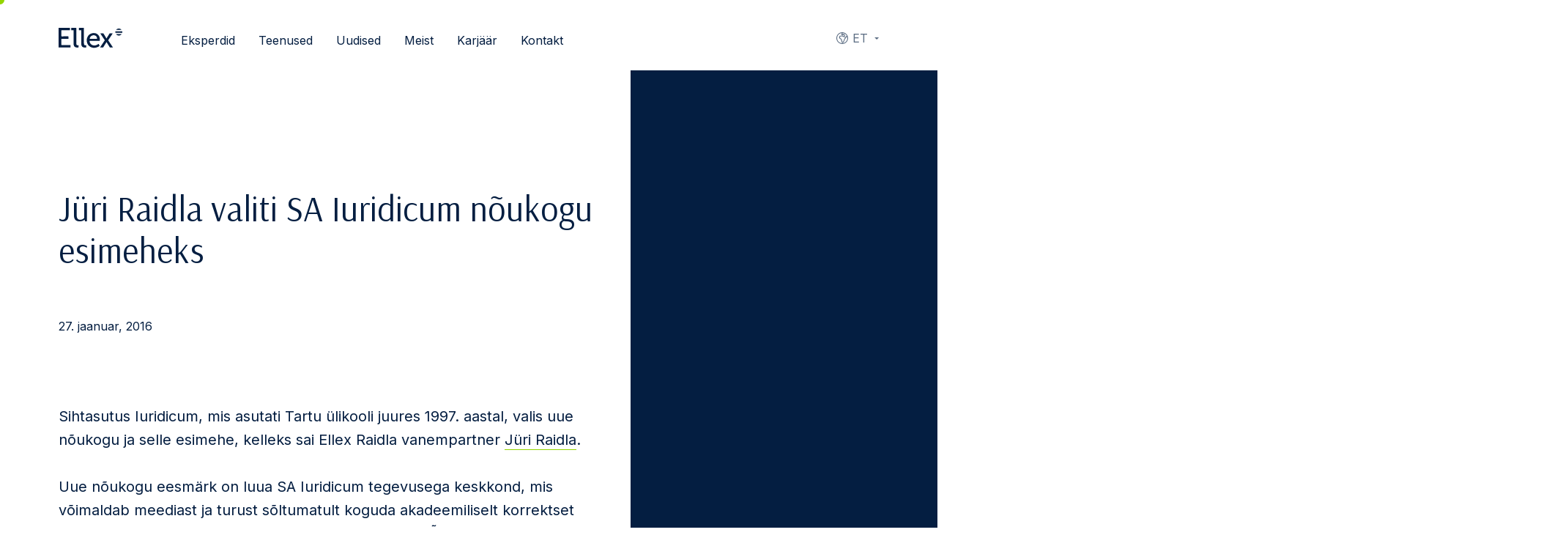

--- FILE ---
content_type: text/html; charset=UTF-8
request_url: https://ellex.legal/et/juri-raidla-valiti-sa-iuridicum-noukogu-esimeheks/
body_size: 14954
content:
<!DOCTYPE html>
<html class="no-js" lang="et">
<head>
    <meta charset="utf-8">
    <meta name="viewport" content="width=device-width, initial-scale=1">
    <meta http-equiv="X-UA-Compatible" content="IE=Edge">
    <link rel="apple-touch-icon" sizes="180x180" href="https://ellex.legal/wp-content/themes/ellex/inc/theme/favicon/apple-touch-icon.png">
    <link rel="icon" type="image/png" sizes="32x32" href="https://ellex.legal/wp-content/themes/ellex/inc/theme/favicon/favicon-32x32.png">
    <link rel="icon" type="image/png" sizes="16x16" href="https://ellex.legal/wp-content/themes/ellex/inc/theme/favicon//favicon-16x16.png">
    <link rel="manifest" href="https://ellex.legal/wp-content/themes/ellex/inc/theme/favicon/manifest.json">
    <link rel="mask-icon" href="https://ellex.legal/wp-content/themes/ellex/inc/theme/favicon/safari-pinned-tab.svg" color="#ffffff">
    <link rel="shortcut icon" href="https://ellex.legal/wp-content/themes/ellex/inc/theme/favicon/favicon.ico">
    <link rel="preconnect" href="https://fonts.gstatic.com">
    
    <meta name="msapplication-config" content="https://ellex.legal/wp-content/themes/ellex/inc/theme/favicon/browserconfig.xml">
    <meta name="theme-color" content="#ffffff">
    <script>(function(H){H.className=H.className.replace(/\bno-js\b/,'js')})(document.documentElement)</script>

            <link rel="alternate" hreflang="et" href="https://ellex.legal/et/juri-raidla-valiti-sa-iuridicum-noukogu-esimeheks/" />

<!-- Search Engine Optimization by Rank Math PRO - https://rankmath.com/ -->
<title>Jüri Raidla valiti SA Iuridicum nõukogu esimeheks - Ellex</title>
<link data-rocket-preload as="style" href="https://fonts.googleapis.com/css2?family=Arsenal&#038;family=Inter:wght@400;600&#038;display=swap" rel="preload">
<link href="https://fonts.googleapis.com/css2?family=Arsenal&#038;family=Inter:wght@400;600&#038;display=swap" media="print" onload="this.media=&#039;all&#039;" rel="stylesheet">
<noscript data-wpr-hosted-gf-parameters=""><link rel="stylesheet" href="https://fonts.googleapis.com/css2?family=Arsenal&#038;family=Inter:wght@400;600&#038;display=swap"></noscript>
<meta name="description" content="Sihtasutus Iuridicum, mis asutati Tartu &uuml;likooli juures 1997. aastal, valis uue n&otilde;ukogu ja selle esimehe, kelleks sai Ellex Raidla vanempartner"/>
<meta name="robots" content="follow, index, max-snippet:-1, max-video-preview:-1, max-image-preview:large"/>
<link rel="canonical" href="https://ellex.legal/et/juri-raidla-valiti-sa-iuridicum-noukogu-esimeheks/" />
<meta property="og:locale" content="et_EE" />
<meta property="og:type" content="article" />
<meta property="og:title" content="Jüri Raidla valiti SA Iuridicum nõukogu esimeheks - Ellex" />
<meta property="og:description" content="Sihtasutus Iuridicum, mis asutati Tartu &uuml;likooli juures 1997. aastal, valis uue n&otilde;ukogu ja selle esimehe, kelleks sai Ellex Raidla vanempartner" />
<meta property="og:url" content="https://ellex.legal/et/juri-raidla-valiti-sa-iuridicum-noukogu-esimeheks/" />
<meta property="og:site_name" content="Ellex" />
<meta property="article:publisher" content="https://www.facebook.com/EllexRaidla" />
<meta property="article:section" content="Uudised" />
<meta property="article:published_time" content="2016-01-27T00:00:00+00:00" />
<meta name="twitter:card" content="summary_large_image" />
<meta name="twitter:title" content="Jüri Raidla valiti SA Iuridicum nõukogu esimeheks - Ellex" />
<meta name="twitter:description" content="Sihtasutus Iuridicum, mis asutati Tartu &uuml;likooli juures 1997. aastal, valis uue n&otilde;ukogu ja selle esimehe, kelleks sai Ellex Raidla vanempartner" />
<meta name="twitter:label1" content="Written by" />
<meta name="twitter:data1" content="gtap" />
<meta name="twitter:label2" content="Time to read" />
<meta name="twitter:data2" content="1 minute" />
<script type="application/ld+json" class="rank-math-schema-pro">{"@context":"https://schema.org","@graph":[{"@type":"Organization","@id":"https://ellex.legal/et/#organization/","name":"Ellex Legal","url":"https://ellex.legal","sameAs":["https://www.facebook.com/EllexRaidla"],"logo":{"@type":"ImageObject","@id":"https://ellex.legal/et/#logo/","url":"https://ellex.legal/wp-content/uploads/2021/04/picture7.png","contentUrl":"https://ellex.legal/wp-content/uploads/2021/04/picture7.png","caption":"Ellex Legal","inLanguage":"et","width":"413","height":"621"}},{"@type":"WebSite","@id":"https://ellex.legal/et/#website/","url":"https://ellex.legal/et/","name":"Ellex Legal","publisher":{"@id":"https://ellex.legal/et/#organization/"},"inLanguage":"et"},{"@type":"ImageObject","@id":"https://ciepisyfya.cloudimg.io/https://ellex.legal/wp-content/uploads/2021/03/emea-next-generation-partner-2020.jpg?func=bound&amp;w=148&amp;h=214","url":"https://ciepisyfya.cloudimg.io/https://ellex.legal/wp-content/uploads/2021/03/emea-next-generation-partner-2020.jpg?func=bound&amp;w=148&amp;h=214","width":"148","height":"214","caption":"legal500","inLanguage":"et"},{"@type":"BreadcrumbList","@id":"https://ellex.legal/et/juri-raidla-valiti-sa-iuridicum-noukogu-esimeheks/#breadcrumb","itemListElement":[{"@type":"ListItem","position":"1","item":{"@id":"https://ellex.legal","name":"Home"}},{"@type":"ListItem","position":"2","item":{"@id":"https://ellex.legal/et/category/uudised/","name":"Uudised"}},{"@type":"ListItem","position":"3","item":{"@id":"https://ellex.legal/et/juri-raidla-valiti-sa-iuridicum-noukogu-esimeheks/","name":"J\u00fcri Raidla valiti SA Iuridicum n\u00f5ukogu esimeheks"}}]},{"@type":"WebPage","@id":"https://ellex.legal/et/juri-raidla-valiti-sa-iuridicum-noukogu-esimeheks/#webpage","url":"https://ellex.legal/et/juri-raidla-valiti-sa-iuridicum-noukogu-esimeheks/","name":"J\u00fcri Raidla valiti SA Iuridicum n\u00f5ukogu esimeheks - Ellex","datePublished":"2016-01-27T00:00:00+00:00","dateModified":"2016-01-27T00:00:00+00:00","isPartOf":{"@id":"https://ellex.legal/et/#website/"},"primaryImageOfPage":{"@id":"https://ciepisyfya.cloudimg.io/https://ellex.legal/wp-content/uploads/2021/03/emea-next-generation-partner-2020.jpg?func=bound&amp;w=148&amp;h=214"},"inLanguage":"et","breadcrumb":{"@id":"https://ellex.legal/et/juri-raidla-valiti-sa-iuridicum-noukogu-esimeheks/#breadcrumb"}},{"@type":"Person","@id":"https://ellex.legal/et/author/gtap/","name":"gtap","url":"https://ellex.legal/et/author/gtap/","image":{"@type":"ImageObject","@id":"https://secure.gravatar.com/avatar/77dadcf5539d015c050868a5147d567b6ede1db588f747dc31c3344053881bdd?s=96&amp;d=mm&amp;r=g","url":"https://secure.gravatar.com/avatar/77dadcf5539d015c050868a5147d567b6ede1db588f747dc31c3344053881bdd?s=96&amp;d=mm&amp;r=g","caption":"gtap","inLanguage":"et"},"sameAs":["https://ellex.legal"],"worksFor":{"@id":"https://ellex.legal/et/#organization/"}},{"@type":"BlogPosting","headline":"J\u00fcri Raidla valiti SA Iuridicum n\u00f5ukogu esimeheks - Ellex","datePublished":"2016-01-27T00:00:00+00:00","dateModified":"2016-01-27T00:00:00+00:00","articleSection":"Uudised","author":{"@id":"https://ellex.legal/et/author/gtap/","name":"gtap"},"publisher":{"@id":"https://ellex.legal/et/#organization/"},"description":"Sihtasutus Iuridicum, mis asutati Tartu &uuml;likooli juures 1997. aastal, valis uue n&otilde;ukogu ja selle esimehe, kelleks sai Ellex Raidla vanempartner","name":"J\u00fcri Raidla valiti SA Iuridicum n\u00f5ukogu esimeheks - Ellex","@id":"https://ellex.legal/et/juri-raidla-valiti-sa-iuridicum-noukogu-esimeheks/#richSnippet","isPartOf":{"@id":"https://ellex.legal/et/juri-raidla-valiti-sa-iuridicum-noukogu-esimeheks/#webpage"},"image":{"@id":"https://ciepisyfya.cloudimg.io/https://ellex.legal/wp-content/uploads/2021/03/emea-next-generation-partner-2020.jpg?func=bound&amp;w=148&amp;h=214"},"inLanguage":"et","mainEntityOfPage":{"@id":"https://ellex.legal/et/juri-raidla-valiti-sa-iuridicum-noukogu-esimeheks/#webpage"}}]}</script>
<!-- /Rank Math WordPress SEO plugin -->

<link href='https://fonts.gstatic.com' crossorigin rel='preconnect' />
<style id='wp-img-auto-sizes-contain-inline-css' type='text/css'>
img:is([sizes=auto i],[sizes^="auto," i]){contain-intrinsic-size:3000px 1500px}
/*# sourceURL=wp-img-auto-sizes-contain-inline-css */
</style>
<style id='classic-theme-styles-inline-css' type='text/css'>
/*! This file is auto-generated */
.wp-block-button__link{color:#fff;background-color:#32373c;border-radius:9999px;box-shadow:none;text-decoration:none;padding:calc(.667em + 2px) calc(1.333em + 2px);font-size:1.125em}.wp-block-file__button{background:#32373c;color:#fff;text-decoration:none}
/*# sourceURL=/wp-includes/css/classic-themes.min.css */
</style>
<link rel='stylesheet' id='wp-components-css' href='https://ellex.legal/wp-includes/css/dist/components/style.min.css' type='text/css' media='all' />
<link rel='stylesheet' id='wp-preferences-css' href='https://ellex.legal/wp-includes/css/dist/preferences/style.min.css' type='text/css' media='all' />
<link rel='stylesheet' id='wp-block-editor-css' href='https://ellex.legal/wp-includes/css/dist/block-editor/style.min.css' type='text/css' media='all' />
<link rel='stylesheet' id='popup-maker-block-library-style-css' href='https://ellex.legal/wp-content/plugins/popup-maker/dist/packages/block-library-style.css' type='text/css' media='all' />
<link rel='stylesheet' id='jquery-css' href='https://ellex.legal/wp-content/themes/ellex/inc/theme/css/jquery.05e19831f2c9a0bfbb32.min.css' type='text/css' media='all' />
<link rel='stylesheet' id='global-css' href='https://ellex.legal/wp-content/themes/ellex/inc/theme/css/global.13256f7bf28d6f0f2135.min.css' type='text/css' media='all' />
<script>
    window.dataLayer = window.dataLayer || [];
    function gtag() {
        dataLayer.push(arguments);
    }
    gtag("consent", "default", {
        ad_storage: "denied",
        ad_user_data: "denied",
        ad_personalization: "denied",
        analytics_storage: "denied",
        functionality_storage: "denied",
        personalization_storage: "denied",
        security_storage: "granted",
        wait_for_update: 2000,
    });
    gtag("set", "ads_data_redaction", true);
    gtag("set", "url_passthrough", true);
</script><!-- Google Tag Manager --><script>(function(w,d,s,l,i){w[l]=w[l]||[];w[l].push({'gtm.start': 

new Date().getTime(),event:'gtm.js'});var f=d.getElementsByTagName(s)[0], 

j=d.createElement(s),dl=l!='dataLayer'?'&l='+l:'';j.async=true;j.src= 

'https://www.googletagmanager.com/gtm.js?id='+i+dl;f.parentNode.insertBefore(j,f); 

})(window,document,'script','dataLayer','GTM-MN5MQ4SV');</script><!-- End Google Tag Manager --><!-- Start cookieyes banner --><script id="cookieyes" type="text/javascript" src="https://cdn-cookieyes.com/client_data/c854ebb98044a4cae1edc7e6/script.js"></script><!-- End cookieyes banner --><noscript><style id="rocket-lazyload-nojs-css">.rll-youtube-player, [data-lazy-src]{display:none !important;}</style></noscript>
    
        <!-- Facebook Pixel Code -->
<script>
  !function(f,b,e,v,n,t,s)
  {if(f.fbq)return;n=f.fbq=function(){n.callMethod?
  n.callMethod.apply(n,arguments):n.queue.push(arguments)};
  if(!f._fbq)f._fbq=n;n.push=n;n.loaded=!0;n.version='2.0';
  n.queue=[];t=b.createElement(e);t.async=!0;
  t.src=v;s=b.getElementsByTagName(e)[0];
  s.parentNode.insertBefore(t,s)}(window, document,'script',
  'https://connect.facebook.net/en_US/fbevents.js');
  fbq('init', '242575447277808');
  fbq('track', 'PageView');
</script>
<noscript>
  <img height="1" width="1" style="display:none" 
       src="https://www.facebook.com/tr?id=242575447277808&ev=PageView&noscript=1"/>
</noscript>
<!-- End Facebook Pixel Code -->
<style id='global-styles-inline-css' type='text/css'>
:root{--wp--preset--aspect-ratio--square: 1;--wp--preset--aspect-ratio--4-3: 4/3;--wp--preset--aspect-ratio--3-4: 3/4;--wp--preset--aspect-ratio--3-2: 3/2;--wp--preset--aspect-ratio--2-3: 2/3;--wp--preset--aspect-ratio--16-9: 16/9;--wp--preset--aspect-ratio--9-16: 9/16;--wp--preset--color--black: #000000;--wp--preset--color--cyan-bluish-gray: #abb8c3;--wp--preset--color--white: #ffffff;--wp--preset--color--pale-pink: #f78da7;--wp--preset--color--vivid-red: #cf2e2e;--wp--preset--color--luminous-vivid-orange: #ff6900;--wp--preset--color--luminous-vivid-amber: #fcb900;--wp--preset--color--light-green-cyan: #7bdcb5;--wp--preset--color--vivid-green-cyan: #00d084;--wp--preset--color--pale-cyan-blue: #8ed1fc;--wp--preset--color--vivid-cyan-blue: #0693e3;--wp--preset--color--vivid-purple: #9b51e0;--wp--preset--gradient--vivid-cyan-blue-to-vivid-purple: linear-gradient(135deg,rgb(6,147,227) 0%,rgb(155,81,224) 100%);--wp--preset--gradient--light-green-cyan-to-vivid-green-cyan: linear-gradient(135deg,rgb(122,220,180) 0%,rgb(0,208,130) 100%);--wp--preset--gradient--luminous-vivid-amber-to-luminous-vivid-orange: linear-gradient(135deg,rgb(252,185,0) 0%,rgb(255,105,0) 100%);--wp--preset--gradient--luminous-vivid-orange-to-vivid-red: linear-gradient(135deg,rgb(255,105,0) 0%,rgb(207,46,46) 100%);--wp--preset--gradient--very-light-gray-to-cyan-bluish-gray: linear-gradient(135deg,rgb(238,238,238) 0%,rgb(169,184,195) 100%);--wp--preset--gradient--cool-to-warm-spectrum: linear-gradient(135deg,rgb(74,234,220) 0%,rgb(151,120,209) 20%,rgb(207,42,186) 40%,rgb(238,44,130) 60%,rgb(251,105,98) 80%,rgb(254,248,76) 100%);--wp--preset--gradient--blush-light-purple: linear-gradient(135deg,rgb(255,206,236) 0%,rgb(152,150,240) 100%);--wp--preset--gradient--blush-bordeaux: linear-gradient(135deg,rgb(254,205,165) 0%,rgb(254,45,45) 50%,rgb(107,0,62) 100%);--wp--preset--gradient--luminous-dusk: linear-gradient(135deg,rgb(255,203,112) 0%,rgb(199,81,192) 50%,rgb(65,88,208) 100%);--wp--preset--gradient--pale-ocean: linear-gradient(135deg,rgb(255,245,203) 0%,rgb(182,227,212) 50%,rgb(51,167,181) 100%);--wp--preset--gradient--electric-grass: linear-gradient(135deg,rgb(202,248,128) 0%,rgb(113,206,126) 100%);--wp--preset--gradient--midnight: linear-gradient(135deg,rgb(2,3,129) 0%,rgb(40,116,252) 100%);--wp--preset--font-size--small: 13px;--wp--preset--font-size--medium: 20px;--wp--preset--font-size--large: 36px;--wp--preset--font-size--x-large: 42px;--wp--preset--spacing--20: 0.44rem;--wp--preset--spacing--30: 0.67rem;--wp--preset--spacing--40: 1rem;--wp--preset--spacing--50: 1.5rem;--wp--preset--spacing--60: 2.25rem;--wp--preset--spacing--70: 3.38rem;--wp--preset--spacing--80: 5.06rem;--wp--preset--shadow--natural: 6px 6px 9px rgba(0, 0, 0, 0.2);--wp--preset--shadow--deep: 12px 12px 50px rgba(0, 0, 0, 0.4);--wp--preset--shadow--sharp: 6px 6px 0px rgba(0, 0, 0, 0.2);--wp--preset--shadow--outlined: 6px 6px 0px -3px rgb(255, 255, 255), 6px 6px rgb(0, 0, 0);--wp--preset--shadow--crisp: 6px 6px 0px rgb(0, 0, 0);}:where(.is-layout-flex){gap: 0.5em;}:where(.is-layout-grid){gap: 0.5em;}body .is-layout-flex{display: flex;}.is-layout-flex{flex-wrap: wrap;align-items: center;}.is-layout-flex > :is(*, div){margin: 0;}body .is-layout-grid{display: grid;}.is-layout-grid > :is(*, div){margin: 0;}:where(.wp-block-columns.is-layout-flex){gap: 2em;}:where(.wp-block-columns.is-layout-grid){gap: 2em;}:where(.wp-block-post-template.is-layout-flex){gap: 1.25em;}:where(.wp-block-post-template.is-layout-grid){gap: 1.25em;}.has-black-color{color: var(--wp--preset--color--black) !important;}.has-cyan-bluish-gray-color{color: var(--wp--preset--color--cyan-bluish-gray) !important;}.has-white-color{color: var(--wp--preset--color--white) !important;}.has-pale-pink-color{color: var(--wp--preset--color--pale-pink) !important;}.has-vivid-red-color{color: var(--wp--preset--color--vivid-red) !important;}.has-luminous-vivid-orange-color{color: var(--wp--preset--color--luminous-vivid-orange) !important;}.has-luminous-vivid-amber-color{color: var(--wp--preset--color--luminous-vivid-amber) !important;}.has-light-green-cyan-color{color: var(--wp--preset--color--light-green-cyan) !important;}.has-vivid-green-cyan-color{color: var(--wp--preset--color--vivid-green-cyan) !important;}.has-pale-cyan-blue-color{color: var(--wp--preset--color--pale-cyan-blue) !important;}.has-vivid-cyan-blue-color{color: var(--wp--preset--color--vivid-cyan-blue) !important;}.has-vivid-purple-color{color: var(--wp--preset--color--vivid-purple) !important;}.has-black-background-color{background-color: var(--wp--preset--color--black) !important;}.has-cyan-bluish-gray-background-color{background-color: var(--wp--preset--color--cyan-bluish-gray) !important;}.has-white-background-color{background-color: var(--wp--preset--color--white) !important;}.has-pale-pink-background-color{background-color: var(--wp--preset--color--pale-pink) !important;}.has-vivid-red-background-color{background-color: var(--wp--preset--color--vivid-red) !important;}.has-luminous-vivid-orange-background-color{background-color: var(--wp--preset--color--luminous-vivid-orange) !important;}.has-luminous-vivid-amber-background-color{background-color: var(--wp--preset--color--luminous-vivid-amber) !important;}.has-light-green-cyan-background-color{background-color: var(--wp--preset--color--light-green-cyan) !important;}.has-vivid-green-cyan-background-color{background-color: var(--wp--preset--color--vivid-green-cyan) !important;}.has-pale-cyan-blue-background-color{background-color: var(--wp--preset--color--pale-cyan-blue) !important;}.has-vivid-cyan-blue-background-color{background-color: var(--wp--preset--color--vivid-cyan-blue) !important;}.has-vivid-purple-background-color{background-color: var(--wp--preset--color--vivid-purple) !important;}.has-black-border-color{border-color: var(--wp--preset--color--black) !important;}.has-cyan-bluish-gray-border-color{border-color: var(--wp--preset--color--cyan-bluish-gray) !important;}.has-white-border-color{border-color: var(--wp--preset--color--white) !important;}.has-pale-pink-border-color{border-color: var(--wp--preset--color--pale-pink) !important;}.has-vivid-red-border-color{border-color: var(--wp--preset--color--vivid-red) !important;}.has-luminous-vivid-orange-border-color{border-color: var(--wp--preset--color--luminous-vivid-orange) !important;}.has-luminous-vivid-amber-border-color{border-color: var(--wp--preset--color--luminous-vivid-amber) !important;}.has-light-green-cyan-border-color{border-color: var(--wp--preset--color--light-green-cyan) !important;}.has-vivid-green-cyan-border-color{border-color: var(--wp--preset--color--vivid-green-cyan) !important;}.has-pale-cyan-blue-border-color{border-color: var(--wp--preset--color--pale-cyan-blue) !important;}.has-vivid-cyan-blue-border-color{border-color: var(--wp--preset--color--vivid-cyan-blue) !important;}.has-vivid-purple-border-color{border-color: var(--wp--preset--color--vivid-purple) !important;}.has-vivid-cyan-blue-to-vivid-purple-gradient-background{background: var(--wp--preset--gradient--vivid-cyan-blue-to-vivid-purple) !important;}.has-light-green-cyan-to-vivid-green-cyan-gradient-background{background: var(--wp--preset--gradient--light-green-cyan-to-vivid-green-cyan) !important;}.has-luminous-vivid-amber-to-luminous-vivid-orange-gradient-background{background: var(--wp--preset--gradient--luminous-vivid-amber-to-luminous-vivid-orange) !important;}.has-luminous-vivid-orange-to-vivid-red-gradient-background{background: var(--wp--preset--gradient--luminous-vivid-orange-to-vivid-red) !important;}.has-very-light-gray-to-cyan-bluish-gray-gradient-background{background: var(--wp--preset--gradient--very-light-gray-to-cyan-bluish-gray) !important;}.has-cool-to-warm-spectrum-gradient-background{background: var(--wp--preset--gradient--cool-to-warm-spectrum) !important;}.has-blush-light-purple-gradient-background{background: var(--wp--preset--gradient--blush-light-purple) !important;}.has-blush-bordeaux-gradient-background{background: var(--wp--preset--gradient--blush-bordeaux) !important;}.has-luminous-dusk-gradient-background{background: var(--wp--preset--gradient--luminous-dusk) !important;}.has-pale-ocean-gradient-background{background: var(--wp--preset--gradient--pale-ocean) !important;}.has-electric-grass-gradient-background{background: var(--wp--preset--gradient--electric-grass) !important;}.has-midnight-gradient-background{background: var(--wp--preset--gradient--midnight) !important;}.has-small-font-size{font-size: var(--wp--preset--font-size--small) !important;}.has-medium-font-size{font-size: var(--wp--preset--font-size--medium) !important;}.has-large-font-size{font-size: var(--wp--preset--font-size--large) !important;}.has-x-large-font-size{font-size: var(--wp--preset--font-size--x-large) !important;}
/*# sourceURL=global-styles-inline-css */
</style>
<meta name="generator" content="WP Rocket 3.20.3" data-wpr-features="wpr_lazyload_iframes wpr_image_dimensions wpr_preload_links wpr_desktop" /></head>
<body class="wp-singular post-template-default single single-post postid-1404 single-format-standard wp-theme-ellex">
            <!-- Google Tag Manager (noscript) --><noscript><iframe src="https://www.googletagmanager.com/ns.html?id=GTM-MN5MQ4SV" height="0" width="0" style="display:none;visibility:hidden"></iframe></noscript><!-- End Google Tag Manager (noscript) -->
        <div id="page">
                    <div class="header  ">
    <div class="h-container header__container">
        <div class="header__main">
            <div class="header__logo-container">
                
<div class="ellex-logo   ellex-logo--ellex-dark header__logo header__logo--blue">
            <a href="https://ellex.legal/et/" class="ellex-logo__link" aria-label="Ellex logo link">
                        <img width="90" height="29"
            src="https://ellex.legal/wp-content/themes/ellex/inc/theme/img/ellex-dark.svg"
            alt="Ellex-dark"
            class="ellex-logo__image"
        >
    
        </a>
    </div>
                            </div>
            <div class="header__right">
                                    <nav class="languages  header__languages">
            <button type="button" class="languages__trigger">
                                                                            <svg class="icon  languages__trigger-icon" focusable="false">
    <use xlink:href="https://ellex.legal/wp-content/themes/ellex/inc/theme/svg/global.b61eb5bf6798c039126eb06e3519d4a3.svg#globe"></use>
</svg>
                    <span class="languages__trigger-text">et</span>
                                                                                                                                                    </button>
        <label for="languages" class="h-visually-hidden">Languages</label>
        <select id="languages" class="languages__select">
                            <option class="languages__option" value="https://ellex.legal/" >
                    en
                </option>
                            <option class="languages__option" value="https://ellex.legal/et/juri-raidla-valiti-sa-iuridicum-noukogu-esimeheks/"  selected >
                    et
                </option>
                            <option class="languages__option" value="https://ellex.legal/lv/" >
                    lv
                </option>
                            <option class="languages__option" value="https://ellex.legal/lt/" >
                    lt
                </option>
                            <option class="languages__option" value="https://ellex.legal/ru/" >
                    ru
                </option>
                            <option class="languages__option" value="https://ellex.legal/de/" >
                    de
                </option>
                    </select>
        <ul class="languages__list">
                            <li class="languages__item ">
                    <a href="https://ellex.legal/" class="languages__link">
                        <svg class="icon  languages__option-icon" focusable="false">
    <use xlink:href="https://ellex.legal/wp-content/themes/ellex/inc/theme/svg/global.b61eb5bf6798c039126eb06e3519d4a3.svg#globe"></use>
</svg>
                        en
                    </a>
                </li>
                            <li class="languages__item is-current">
                    <a href="https://ellex.legal/et/juri-raidla-valiti-sa-iuridicum-noukogu-esimeheks/" class="languages__link">
                        <svg class="icon  languages__option-icon" focusable="false">
    <use xlink:href="https://ellex.legal/wp-content/themes/ellex/inc/theme/svg/global.b61eb5bf6798c039126eb06e3519d4a3.svg#globe"></use>
</svg>
                        et
                    </a>
                </li>
                            <li class="languages__item ">
                    <a href="https://ellex.legal/lv/" class="languages__link">
                        <svg class="icon  languages__option-icon" focusable="false">
    <use xlink:href="https://ellex.legal/wp-content/themes/ellex/inc/theme/svg/global.b61eb5bf6798c039126eb06e3519d4a3.svg#globe"></use>
</svg>
                        lv
                    </a>
                </li>
                            <li class="languages__item ">
                    <a href="https://ellex.legal/lt/" class="languages__link">
                        <svg class="icon  languages__option-icon" focusable="false">
    <use xlink:href="https://ellex.legal/wp-content/themes/ellex/inc/theme/svg/global.b61eb5bf6798c039126eb06e3519d4a3.svg#globe"></use>
</svg>
                        lt
                    </a>
                </li>
                            <li class="languages__item ">
                    <a href="https://ellex.legal/ru/" class="languages__link">
                        <svg class="icon  languages__option-icon" focusable="false">
    <use xlink:href="https://ellex.legal/wp-content/themes/ellex/inc/theme/svg/global.b61eb5bf6798c039126eb06e3519d4a3.svg#globe"></use>
</svg>
                        ru
                    </a>
                </li>
                            <li class="languages__item ">
                    <a href="https://ellex.legal/de/" class="languages__link">
                        <svg class="icon  languages__option-icon" focusable="false">
    <use xlink:href="https://ellex.legal/wp-content/themes/ellex/inc/theme/svg/global.b61eb5bf6798c039126eb06e3519d4a3.svg#globe"></use>
</svg>
                        de
                    </a>
                </li>
                    </ul>
    </nav>
                                <button type="button" class="header__toggle js-menu-toggle">
                    <svg class="icon  header__toggle-icon header__toggle-icon--menu" focusable="false">
    <use xlink:href="https://ellex.legal/wp-content/themes/ellex/inc/theme/svg/global.b61eb5bf6798c039126eb06e3519d4a3.svg#menu"></use>
</svg>
                    <svg class="icon  header__toggle-icon header__toggle-icon--close" focusable="false">
    <use xlink:href="https://ellex.legal/wp-content/themes/ellex/inc/theme/svg/global.b61eb5bf6798c039126eb06e3519d4a3.svg#close"></use>
</svg>
                    <span class="header__toggle-text header__toggle-text--open">
                        Menüü
                    </span>
                    <span class="header__toggle-text header__toggle-text--close">
                        Sulge
                    </span>
                </button>
            </div>
        </div>
                    <div class="header__inner">
                

<nav class="navigation  header__navigation">
            <ul class="navigation__list">
            <li class="navigation__item menu-item menu-item-type-post_type menu-item-object-page menu-item-1214">
                                        
                    <a href="https://ellex.legal/et/advokaadid/" class="navigation__link" target="_self">
                            Eksperdid
    
        </a>
                                    </li>
            <li class="navigation__item has-children menu-item menu-item-type-custom menu-item-object-custom menu-item-has-children menu-item-497">
                                                                                    
                    <button type="button" class="navigation__link h-default-cursor" target="_self">
                                                <span class="navigation__arrow-container">
                                <svg class="icon  navigation__arrow" focusable="false">
    <use xlink:href="https://ellex.legal/wp-content/themes/ellex/inc/theme/svg/global.b61eb5bf6798c039126eb06e3519d4a3.svg#arrow-left"></use>
</svg>
                            </span>
                                Teenused
    
        </button>
                                            <div class="navigation__inner" id="teenused">
                            <ul class="navigation__list navigation__list--child">
                                                                    <li class="navigation__item navigation__item--child">
                                                                                    <svg class="icon  navigation__icon" focusable="false">
    <use xlink:href="https://ellex.legal/wp-content/themes/ellex/inc/theme/svg/global.b61eb5bf6798c039126eb06e3519d4a3.svg#transactions"></use>
</svg>
                                                                                <button type="button" class="navigation__link h-default-cursor" target="_self">
                            Tehingud
    
        </button>
                                                                                    <ul class="navigation__list navigation__list--grandchild">
                                                                                                    <li class="navigation__item navigation__item--grandchild">
                                                        <a href="https://ellex.legal/et/oigusteenus/uhinemised-omandamised/" class="navigation__link" target="_self">
                            Ühinemised ja omandamised
    
        </a>
                                                    </li>
                                                                                                    <li class="navigation__item navigation__item--grandchild">
                                                        <a href="https://ellex.legal/et/oigusteenus/kapitaliturud/" class="navigation__link" target="_self">
                            Kapitaliturud
    
        </a>
                                                    </li>
                                                                                                    <li class="navigation__item navigation__item--grandchild">
                                                        <a href="https://ellex.legal/et/oigusteenus/kinnisvaratehingud-ja-uurimine/" class="navigation__link" target="_self">
                            Kinnisvaratehingud ja üürimine
    
        </a>
                                                    </li>
                                                                                                    <li class="navigation__item navigation__item--grandchild">
                                                        <a href="https://ellex.legal/et/oigusteenus/erakapital/" class="navigation__link" target="_self">
                            Erakapital
    
        </a>
                                                    </li>
                                                                                                    <li class="navigation__item navigation__item--grandchild">
                                                        <a href="https://ellex.legal/et/oigusteenus/finantseerimine/" class="navigation__link" target="_self">
                            Finantseerimine
    
        </a>
                                                    </li>
                                                                                                    <li class="navigation__item navigation__item--grandchild">
                                                        <a href="https://ellex.legal/et/oigusteenus/ehitus/" class="navigation__link" target="_self">
                            Ehitusõigus
    
        </a>
                                                    </li>
                                                                                                    <li class="navigation__item navigation__item--grandchild">
                                                        <a href="https://ellex.legal/et/oigusteenus/kindlustusoigus/" class="navigation__link" target="_self">
                            Kindlustusõigus
    
        </a>
                                                    </li>
                                                                                                    <li class="navigation__item navigation__item--grandchild">
                                                        <a href="https://ellex.legal/et/oigusteenus/maksud-ja-struktureerimine/" class="navigation__link" target="_self">
                            Maksud ja struktureerimine
    
        </a>
                                                    </li>
                                                                                                    <li class="navigation__item navigation__item--grandchild">
                                                        <a href="https://ellex.legal/et/oigusteenus/riskikapital-start-upid/" class="navigation__link" target="_self">
                            Riskikapital ja start-up’id
    
        </a>
                                                    </li>
                                                                                                    <li class="navigation__item navigation__item--grandchild">
                                                        <a href="https://ellex.legal/et/oigusteenus/toooigus-huvitised-pension/" class="navigation__link" target="_self">
                            Tööõigus, hüvitised ja pension
    
        </a>
                                                    </li>
                                                                                                    <li class="navigation__item navigation__item--grandchild">
                                                        <a href="https://ellex.legal/et/oigusteenus/varahaldus-erakliendid/" class="navigation__link" target="_self">
                            Varahaldus ja erakliendid
    
        </a>
                                                    </li>
                                                                                                    <li class="navigation__item navigation__item--grandchild">
                                                        <a href="https://ellex.legal/et/oigusteenus/valismaised-otseinvesteeringud/" class="navigation__link" target="_self">
                            Välismaised otseinvesteeringud
    
        </a>
                                                    </li>
                                                                                                    <li class="navigation__item navigation__item--grandchild">
                                                        <a href="https://ellex.legal/et/oigusteenus/aritehingud/" class="navigation__link" target="_self">
                            Äritehingud
    
        </a>
                                                    </li>
                                                                                                    <li class="navigation__item navigation__item--grandchild">
                                                        <a href="https://ellex.legal/et/oigusteenus/arioigus-lepinguoigus/" class="navigation__link" target="_self">
                            Üldine äri- ja lepinguõigus
    
        </a>
                                                    </li>
                                                                                            </ul>
                                                                            </li>
                                                                    <li class="navigation__item navigation__item--child">
                                                                                    <svg class="icon  navigation__icon" focusable="false">
    <use xlink:href="https://ellex.legal/wp-content/themes/ellex/inc/theme/svg/global.b61eb5bf6798c039126eb06e3519d4a3.svg#disputes"></use>
</svg>
                                                                                <button type="button" class="navigation__link h-default-cursor" target="_self">
                            Vaidlused
    
        </button>
                                                                                    <ul class="navigation__list navigation__list--grandchild">
                                                                                                    <li class="navigation__item navigation__item--grandchild">
                                                        <a href="https://ellex.legal/et/oigusteenus/arbitraazikohus/" class="navigation__link" target="_self">
                            Arbitraaž
    
        </a>
                                                    </li>
                                                                                                    <li class="navigation__item navigation__item--grandchild">
                                                        <a href="https://ellex.legal/et/oigusteenus/kohtuvaidlused/" class="navigation__link" target="_self">
                            Kohtuvaidlused
    
        </a>
                                                    </li>
                                                                                                    <li class="navigation__item navigation__item--grandchild">
                                                        <a href="https://ellex.legal/et/oigusteenus/lepitus/" class="navigation__link" target="_self">
                            Lepitus ja alternatiivsed vaidluste lahendamise mehhanismid
    
        </a>
                                                    </li>
                                                                                                    <li class="navigation__item navigation__item--grandchild">
                                                        <a href="https://ellex.legal/et/oigusteenus/kohtuotsuste-tunnustamine/" class="navigation__link" target="_self">
                            Kohtuotsuste tunnustamine ja täitmisele pööramine
    
        </a>
                                                    </li>
                                                                                                    <li class="navigation__item navigation__item--grandchild">
                                                        <a href="https://ellex.legal/et/oigusteenus/majanduskaristusoigus-uurimised/" class="navigation__link" target="_self">
                            Majanduskaristusõigus ja uurimised
    
        </a>
                                                    </li>
                                                                                                    <li class="navigation__item navigation__item--grandchild">
                                                        <a href="https://ellex.legal/et/oigusteenus/ehitus-kinnisvara/" class="navigation__link" target="_self">
                            Ehitus ja kinnisvara
    
        </a>
                                                    </li>
                                                                                                    <li class="navigation__item navigation__item--grandchild">
                                                        <a href="https://ellex.legal/et/oigusteenus/energeetika/" class="navigation__link" target="_self">
                            Energeetika
    
        </a>
                                                    </li>
                                                                                                    <li class="navigation__item navigation__item--grandchild">
                                                        <a href="https://ellex.legal/et/oigusteenus/intellektuaalomandi-vaidlused/" class="navigation__link" target="_self">
                            Intellektuaalomandi vaidlused
    
        </a>
                                                    </li>
                                                                                                    <li class="navigation__item navigation__item--grandchild">
                                                        <a href="https://ellex.legal/et/oigusteenus/juhtide-ja-vastutavate-isikute-vastutus/" class="navigation__link" target="_self">
                            Juhtide ja vastutavate isikute vastutus
    
        </a>
                                                    </li>
                                                                                                    <li class="navigation__item navigation__item--grandchild">
                                                        <a href="https://ellex.legal/et/oigusteenus/kindlustusvaidlused/" class="navigation__link" target="_self">
                            Kindlustusvaidlused
    
        </a>
                                                    </li>
                                                                                                    <li class="navigation__item navigation__item--grandchild">
                                                        <a href="https://ellex.legal/et/oigusteenus/konkurentsioigus-riigiabi/" class="navigation__link" target="_self">
                            Konkurentsiõiguse ja riigiabi vaidlused
    
        </a>
                                                    </li>
                                                                                                    <li class="navigation__item navigation__item--grandchild">
                                                        <a href="https://ellex.legal/et/oigusteenus/kutsevastutus/" class="navigation__link" target="_self">
                            Kutsevastutus
    
        </a>
                                                    </li>
                                                                                                    <li class="navigation__item navigation__item--grandchild">
                                                        <a href="https://ellex.legal/et/oigusteenus/maksejouetus-saneerimine/" class="navigation__link" target="_self">
                            Maksejõuetus ja saneerimine
    
        </a>
                                                    </li>
                                                                                                    <li class="navigation__item navigation__item--grandchild">
                                                        <a href="https://ellex.legal/et/oigusteenus/maksuvaidlused/" class="navigation__link" target="_self">
                            Maksuvaidlused
    
        </a>
                                                    </li>
                                                                                                    <li class="navigation__item navigation__item--grandchild">
                                                        <a href="https://ellex.legal/et/oigusteenus/osanike-vaidlused/" class="navigation__link" target="_self">
                            Osanike vaidlused
    
        </a>
                                                    </li>
                                                                                                    <li class="navigation__item navigation__item--grandchild">
                                                        <a href="https://ellex.legal/et/oigusteenus/pohiseaduslikud-haldusmenetlused/" class="navigation__link" target="_self">
                            Põhiseaduslikud ja haldusmenetlused
    
        </a>
                                                    </li>
                                                                                                    <li class="navigation__item navigation__item--grandchild">
                                                        <a href="https://ellex.legal/et/oigusteenus/riigihanked-ppp-projektid/" class="navigation__link" target="_self">
                            Riigihanked ja PPP projektide vaidlused
    
        </a>
                                                    </li>
                                                                                                    <li class="navigation__item navigation__item--grandchild">
                                                        <a href="https://ellex.legal/et/oigusteenus/toooigus-toosuhted/" class="navigation__link" target="_self">
                            Tööõigus ja töösuhted
    
        </a>
                                                    </li>
                                                                                                    <li class="navigation__item navigation__item--grandchild">
                                                        <a href="https://ellex.legal/et/oigusteenus/valisinvesteeringute-kaitse/" class="navigation__link" target="_self">
                            Välisinvesteeringute kaitse
    
        </a>
                                                    </li>
                                                                                                    <li class="navigation__item navigation__item--grandchild">
                                                        <a href="https://ellex.legal/et/oigusteenus/ari-tehinguvaidlused/" class="navigation__link" target="_self">
                            Äri- ja tehinguvaidlused
    
        </a>
                                                    </li>
                                                                                            </ul>
                                                                            </li>
                                                                    <li class="navigation__item navigation__item--child">
                                                                                    <svg class="icon  navigation__icon" focusable="false">
    <use xlink:href="https://ellex.legal/wp-content/themes/ellex/inc/theme/svg/global.b61eb5bf6798c039126eb06e3519d4a3.svg#regulatory"></use>
</svg>
                                                                                <button type="button" class="navigation__link h-default-cursor" target="_self">
                            Nõustamine
    
        </button>
                                                                                    <ul class="navigation__list navigation__list--grandchild">
                                                                                                    <li class="navigation__item navigation__item--grandchild">
                                                        <a href="https://ellex.legal/et/oigusteenus/andmekaitse-kuberturvalisus-it-oigus/" class="navigation__link" target="_self">
                            Andmekaitse, küberturvalisus ja IT õigus
    
        </a>
                                                    </li>
                                                                                                    <li class="navigation__item navigation__item--grandchild">
                                                        <a href="https://ellex.legal/et/oigusteenus/meditsiinioigus/" class="navigation__link" target="_self">
                            Meditsiiniõigus
    
        </a>
                                                    </li>
                                                                                                    <li class="navigation__item navigation__item--grandchild">
                                                        <a href="https://ellex.legal/et/oigusteenus/energeetika-taristu/" class="navigation__link" target="_self">
                            Energeetika ja taristu
    
        </a>
                                                    </li>
                                                                                                    <li class="navigation__item navigation__item--grandchild">
                                                        <a href="https://ellex.legal/et/oigusteenus/esg-teenused/" class="navigation__link" target="_self">
                            ESG teenused
    
        </a>
                                                    </li>
                                                                                                    <li class="navigation__item navigation__item--grandchild">
                                                        <a href="https://ellex.legal/et/oigusteenus/finantstehnoloogia/" class="navigation__link" target="_self">
                            Finantstehnoloogia
    
        </a>
                                                    </li>
                                                                                                    <li class="navigation__item navigation__item--grandchild">
                                                        <a href="https://ellex.legal/et/oigusteenus/intellektuaalomand/" class="navigation__link" target="_self">
                            Intellektuaalomand
    
        </a>
                                                    </li>
                                                                                                    <li class="navigation__item navigation__item--grandchild">
                                                        <a href="https://ellex.legal/et/oigusteenus/kaubandus-tollioigus/" class="navigation__link" target="_self">
                            Kaubandus- ja tolliõigus
    
        </a>
                                                    </li>
                                                                                                    <li class="navigation__item navigation__item--grandchild">
                                                        <a href="https://ellex.legal/et/oigusteenus/keskkond/" class="navigation__link" target="_self">
                            Keskkonnaõigus
    
        </a>
                                                    </li>
                                                                                                    <li class="navigation__item navigation__item--grandchild">
                                                        <a href="https://ellex.legal/et/oigusteenus/riigiabi-konkurentsioigus/" class="navigation__link" target="_self">
                            Konkurentsiõigus ja riigiabi
    
        </a>
                                                    </li>
                                                                                                    <li class="navigation__item navigation__item--grandchild">
                                                        <a href="https://ellex.legal/et/oigusteenus/maksuoigus/" class="navigation__link" target="_self">
                            Maksuõigus
    
        </a>
                                                    </li>
                                                                                                    <li class="navigation__item navigation__item--grandchild">
                                                        <a href="https://ellex.legal/et/oigusteenus/pangandus-finantsteenused/" class="navigation__link" target="_self">
                            Pangandus ja finantsteenused
    
        </a>
                                                    </li>
                                                                                                    <li class="navigation__item navigation__item--grandchild">
                                                        <a href="https://ellex.legal/et/oigusteenus/planeeringud-maakasutus/" class="navigation__link" target="_self">
                            Planeeringud ja maakasutus
    
        </a>
                                                    </li>
                                                                                                    <li class="navigation__item navigation__item--grandchild">
                                                        <a href="https://ellex.legal/et/oigusteenus/plokiahela-tehnoloogia-ja-digitaalvarad/" class="navigation__link" target="_self">
                            Plokiahela tehnoloogia ja digitaalvarad
    
        </a>
                                                    </li>
                                                                                                    <li class="navigation__item navigation__item--grandchild">
                                                        <a href="https://ellex.legal/et/oigusteenus/riigihanked-ja-ppp-projektid/" class="navigation__link" target="_self">
                            Riigihanked ja PPP projektid
    
        </a>
                                                    </li>
                                                                                                    <li class="navigation__item navigation__item--grandchild">
                                                        <a href="https://ellex.legal/et/oigusteenus/tarbe-jaekaubandus/" class="navigation__link" target="_self">
                            Tarbe- ja jaekaubandus
    
        </a>
                                                    </li>
                                                                                                    <li class="navigation__item navigation__item--grandchild">
                                                        <a href="https://ellex.legal/et/oigusteenus/tehnoloogia-meedia-ja-telekommunikatsioon/" class="navigation__link" target="_self">
                            Tehnoloogia, meedia ja telekommunikatsioon
    
        </a>
                                                    </li>
                                                                                                    <li class="navigation__item navigation__item--grandchild">
                                                        <a href="https://ellex.legal/et/oigusteenus/toidu-joogi-ja-kosmeetikatoostus/" class="navigation__link" target="_self">
                            Toidu-, joogi- ja kosmeetikatööstus
    
        </a>
                                                    </li>
                                                                                                    <li class="navigation__item navigation__item--grandchild">
                                                        <a href="https://ellex.legal/et/oigusteenus/transport-ja-lennundus/" class="navigation__link" target="_self">
                            Transport ja lennundus
    
        </a>
                                                    </li>
                                                                                                    <li class="navigation__item navigation__item--grandchild">
                                                        <a href="https://ellex.legal/et/oigusteenus/valisinvesteeringute-usaldusvaarsus/" class="navigation__link" target="_self">
                            Välisinvesteeringute usaldusväärsuse kontroll
    
        </a>
                                                    </li>
                                                                                                    <li class="navigation__item navigation__item--grandchild">
                                                        <a href="https://ellex.legal/et/oigusteenus/uldine-lepinguoigus/" class="navigation__link" target="_self">
                            Üldine lepinguõigus
    
        </a>
                                                    </li>
                                                                                            </ul>
                                                                            </li>
                                                                    <li class="navigation__item navigation__item--child">
                                                                                    <svg class="icon  navigation__icon" focusable="false">
    <use xlink:href="https://ellex.legal/wp-content/themes/ellex/inc/theme/svg/global.b61eb5bf6798c039126eb06e3519d4a3.svg#industry"></use>
</svg>
                                                                                <button type="button" class="navigation__link h-default-cursor" target="_self">
                            Valdkonnad
    
        </button>
                                                                                    <ul class="navigation__list navigation__list--grandchild">
                                                                                                    <li class="navigation__item navigation__item--grandchild">
                                                        <a href="https://ellex.legal/et/valdkond/autotoostus/" class="navigation__link" target="_self">
                            Autotööstus
    
        </a>
                                                    </li>
                                                                                                    <li class="navigation__item navigation__item--grandchild">
                                                        <a href="https://ellex.legal/et/valdkond/energeetika-uldhuviteenused/" class="navigation__link" target="_self">
                            Energeetika ja üldhuviteenused
    
        </a>
                                                    </li>
                                                                                                    <li class="navigation__item navigation__item--grandchild">
                                                        <a href="https://ellex.legal/et/valdkond/kaitse-ja-kosmosetoostus/" class="navigation__link" target="_self">
                            Kaitse- ja kosmosetööstus
    
        </a>
                                                    </li>
                                                                                                    <li class="navigation__item navigation__item--grandchild">
                                                        <a href="https://ellex.legal/et/valdkond/kindlustussektor/" class="navigation__link" target="_self">
                            Kindlustussektor
    
        </a>
                                                    </li>
                                                                                                    <li class="navigation__item navigation__item--grandchild">
                                                        <a href="https://ellex.legal/et/valdkond/kinnisvara-ehitus/" class="navigation__link" target="_self">
                            Kinnisvara ja ehitus
    
        </a>
                                                    </li>
                                                                                                    <li class="navigation__item navigation__item--grandchild">
                                                        <a href="https://ellex.legal/et/valdkond/meelelahutus-sport/" class="navigation__link" target="_self">
                            Meelelahutus ja sport
    
        </a>
                                                    </li>
                                                                                                    <li class="navigation__item navigation__item--grandchild">
                                                        <a href="https://ellex.legal/et/valdkond/pangad-finantsasutused/" class="navigation__link" target="_self">
                            Pangad ja finantsasutused
    
        </a>
                                                    </li>
                                                                                                    <li class="navigation__item navigation__item--grandchild">
                                                        <a href="https://ellex.legal/et/valdkond/pollumajandus-toidutoostus/" class="navigation__link" target="_self">
                            Põllumajandus- ja toidutööstus
    
        </a>
                                                    </li>
                                                                                                    <li class="navigation__item navigation__item--grandchild">
                                                        <a href="https://ellex.legal/et/valdkond/kaubandussektor/" class="navigation__link" target="_self">
                            Kaubandussektor
    
        </a>
                                                    </li>
                                                                                                    <li class="navigation__item navigation__item--grandchild">
                                                        <a href="https://ellex.legal/et/valdkond/taristu-transport/" class="navigation__link" target="_self">
                            Taristu ja transport
    
        </a>
                                                    </li>
                                                                                                    <li class="navigation__item navigation__item--grandchild">
                                                        <a href="https://ellex.legal/et/valdkond/tehnoloogia/" class="navigation__link" target="_self">
                            Tehnoloogia
    
        </a>
                                                    </li>
                                                                                                    <li class="navigation__item navigation__item--grandchild">
                                                        <a href="https://ellex.legal/et/valdkond/telekommunikatsioon/" class="navigation__link" target="_self">
                            Telekommunikatsioon
    
        </a>
                                                    </li>
                                                                                                    <li class="navigation__item navigation__item--grandchild">
                                                        <a href="https://ellex.legal/et/valdkond/meditsiinioigus/" class="navigation__link" target="_self">
                            Tervishoid ja ravimitööstus
    
        </a>
                                                    </li>
                                                                                                    <li class="navigation__item navigation__item--grandchild">
                                                        <a href="https://ellex.legal/et/valdkond/toostus/" class="navigation__link" target="_self">
                            Tööstus
    
        </a>
                                                    </li>
                                                                                            </ul>
                                                                            </li>
                                                            </ul>
                        </div>
                                    </li>
            <li class="navigation__item menu-item menu-item-type-post_type menu-item-object-page current_page_parent menu-item-3389">
                                        
                    <a href="https://ellex.legal/et/uudised/" class="navigation__link" target="_self">
                            Uudised
    
        </a>
                                    </li>
            <li class="navigation__item menu-item menu-item-type-post_type menu-item-object-page menu-item-506">
                                        
                    <a href="https://ellex.legal/et/meist/" class="navigation__link" target="_self">
                            Meist
    
        </a>
                                    </li>
            <li class="navigation__item menu-item menu-item-type-post_type menu-item-object-page menu-item-507">
                                        
                    <a href="https://ellex.legal/et/karjaar/" class="navigation__link" target="_self">
                            Karjäär
    
        </a>
                                    </li>
            <li class="navigation__item menu-item menu-item-type-post_type menu-item-object-page menu-item-509">
                                        
                    <a href="https://ellex.legal/et/kontakt/" class="navigation__link" target="_self">
                            Kontakt
    
        </a>
                                    </li>
                    </ul>
        <div class="navigation__background"></div>
</nav>
            </div>
            </div>
    <div class="header__background"></div>
</div>
                    <div class="section section--top section--no-bottom-padding " >
                <div class="main  ">
    <div class="h-container">
        <div class="grid grid--equalheight">
            <div class="grid__col grid__col--xs-12 grid__col--lg-8 main__text-col">
                <div class="main__inner">
                                            <div class="main__hero">
                                                            <h1 class="h2 main__title">Jüri Raidla valiti SA Iuridicum nõukogu esimeheks</h1>
                                                                                                                    <div class="main__info">
                                                                            <time class="main__date" datetime="2016-01-27T00:00:00+00:00">27. jaanuar, 2016</time>
                                                                                                        </div>
                                                    </div>
                                                                                    <div class="main__text text"><div>
<div>Sihtasutus Iuridicum, mis asutati Tartu &uuml;likooli juures 1997. aastal, valis uue n&otilde;ukogu ja selle esimehe, kelleks sai Ellex Raidla vanempartner <a href="http://www.ellex.ee/ee" target="_blank" rel="noopener">J&uuml;ri Raidla</a>.</div>
<div>&nbsp;</div>
<div>Uue n&otilde;ukogu eesm&auml;rk on luua SA Iuridicum tegevusega keskkond, mis v&otilde;imaldab meediast ja turust s&otilde;ltumatult koguda akadeemiliselt korrektset &otilde;igusinfot, seda s&uuml;stematiseerida ja laiemalt levitada. &Otilde;igusinfo levitamise eesm&auml;rgil on &uuml;htlasi kindel soov j&auml;tkata ajakirja Juridica arendamist ning osalemist rahvusvaheliste konverentside ja Eesti &otilde;igusteadlaste p&auml;evade korraldamises.</div>
<div>&nbsp;</div>
<div>J&uuml;ri Raidla eesm&auml;rk n&otilde;ukogu esimehena on t&otilde;sta Juridicumi &uuml;hiskondlikku profiili.</div>
<div>&nbsp;</div>
<div>&laquo;J&auml;rgmised k&uuml;mmekond aastat on otsustava t&auml;hendusega Eesti riikluse kindlustamisel ja moderniseerimisel,&raquo; &uuml;tles pressiesindaja vahendusel sihtasutuse Iuridicum n&otilde;ukogu vastvalitud esimees J&uuml;ri Raidla.</div>
<div>&nbsp;</div>
<div>Raidla on kindel, et n&otilde;ukogu uue koosseisu juriidiliste professioonide mitmek&uuml;lgsus annab hea v&auml;ljavaate praeguse initsiatiivi realiseerimiseks ja uute ideede elluviimiseks. &laquo;Iuridicumi uus n&otilde;ukogu oma v&auml;ga esindusliku koosseisuga panustab Eesti &otilde;igusliku m&otilde;tte arengusse nii l&auml;hemas kui kaugemas perspektiivis,&raquo; kinnitas ta.</div>
<div>&nbsp;</div>
<div>Postimehe kajastust saab lugeda <a href="http://tartu.postimees.ee/3468325/sa-iuridicumi-noukogu-juhib-juri-raidla" target="_blank" rel="noopener">siit</a>.</div>
</div>
</div>
                                    </div>
            </div>
                            <div class="grid__col grid__col--xs-12 grid__col--lg-4 main__side-col">
                    <div class="main__side">
                                                                                            </div>
                </div>
                    </div>
    </div>
</div>
        
</div>
    
    
        <div class="footer  ">
    <div class="h-container">
        <div class="footer__inner">
            <div class="grid footer__grid">
                                                        <div class="grid__col grid__col--xs-12 grid__col--sm-6 grid__col--lg-2 footer__col footer__col--global">
                        <div class="footer__item footer__item--has-cna">
                            <div class="footer__item-content">
                                                                    
<div class="ellex-logo   ellex-logo--ellex footer__ellex-logo">
                        <img width="90" height="28"
            src="https://ellex.legal/wp-content/themes/ellex/inc/theme/img/ellex.svg"
            alt="Ellex"
            class="ellex-logo__image"
        >
    
    </div>
                                                                                                    <p class="footer__item-description">Õigus eduks © 2026 Ellex</p>
                                                                                            </div>
                                                            
<a  href="https://ellex.legal/et/privaatsuspoliitika/"  class="button button--white-link footer__main-link" target="_self">
            <span class="button__text">Õigusalane teave</span>
        </a>
                            
                                                            
<a  href="#cookie-settings"  class="button button--white-link footer__main-link cky-banner-element">
            <span class="button__text">Küpsised</span>
        </a>
                                                    </div>
                    </div>
                                                                            <div class="grid__col grid__col--xs-12 grid__col--sm-6 grid__col--lg-3 footer__col grid__col--offset-lg-1">
                            <div class="footer__item">
                                <div class="footer__item-content">
                                                                            <div class="footer__location">Eesti</div>
                                                                                                                
<div class="ellex-logo ellex-logo--local  ellex-logo--raidla-solid-light footer__ellex-logo">
                        <img width="164" height="24"
            src="https://ellex.legal/wp-content/themes/ellex/inc/theme/img/raidla-solid-light.svg"
            alt="Raidla"
            class="ellex-logo__image"
        >
    
    </div>
                                                                                                                <a href="https://www.google.com/maps/place/Ellex+Raidla+Advokaadib%C3%BCroo+O%C3%9C/@59.4391208,24.7488037,16.5z/data=!4m14!1m7!3m6!1s0x4692949e86b2c84f:0xa1b3ea80044ec86f!2sEllex+Raidla+Advokaadib%C3%BCroo+O%C3%9C!8m2!3d59.4402243!4d24.7550903!16s%2Fg%2F1tzgh8_r!3m5!1s0x4692949e86b2c84f:0xa1b3ea80044ec86f!8m2!3d59.4402243!4d24.7550903!16s%2Fg%2F1tzgh8_r?entry=ttu" class="footer__item-address" target="_blank" rel="noopener noreferrer">Ahtri 4, Tallinn</a>
                                                                                                                <div class="footer__item-links">
                                                                                            
<a  href="tel:+3726407170"  class="button button--white-link footer__link">
            <span class="button__text">T. +372 640 7170</span>
        </a>
                                                                                            
<noscript><span style="unicode-bidi:bidi-override;direction:rtl;">        lagel.xelle@ainotse            </span></noscript><script type="text/javascript">document.write('<n  uers="znvygb:rfgbavn@ryyrk.yrtny"  pynff="ohggba ohggba--juvgr-yvax sbbgre__yvax">            <fcna pynff="ohggba__grkg">rfgbavn@ryyrk.yrtny</fcna>        </n>'.replace(/[a-zA-Z]/g, function(c){return String.fromCharCode((c<="Z"?90:122)>=(c=c.charCodeAt(0)+13)?c:c-26);}));</script>
                                                                                            
<a  href="https://ellex.legal/files/tyyptingimused2026.pdf"  class="button button--white-link footer__link" target="_blank">
            <span class="button__text">Õigusteenuste tüüptingimused</span>
        </a>
                                                                                    </div>
                                                                    </div>
                                                                    
<a  href="https://ellex.legal/et/"  class="button button--white-link footer__main-link">
            <span class="button__text">Külasta veebilehte</span>
        </a>
                                                            </div>
                        </div>
                                            <div class="grid__col grid__col--xs-12 grid__col--sm-6 grid__col--lg-3 footer__col">
                            <div class="footer__item">
                                <div class="footer__item-content">
                                                                            <div class="footer__location">Läti</div>
                                                                                                                
<div class="ellex-logo ellex-logo--local  ellex-logo--klavins-solid-light footer__ellex-logo">
                        <img width="172" height="24"
            src="https://ellex.legal/wp-content/themes/ellex/inc/theme/img/klavins-solid-light.svg"
            alt="Klavins"
            class="ellex-logo__image"
        >
    
    </div>
                                                                                                                <a href="https://www.google.com/maps/place/Kri%C5%A1j%C4%81%C5%86a+Valdem%C4%81ra+iela+62,+Centra+rajons,+R%C4%ABga,+LV-1013,+Latvia/@56.9667237,24.1282613,17z/data=!3m1!4b1!4m5!3m4!1s0x46eecfb428d80b1f:0xd5cb3d7449809fc3!8m2!3d56.9667208!4d24.1304499" class="footer__item-address" target="_blank" rel="noopener noreferrer">K.Valdemara 62, Riga</a>
                                                                                                                <div class="footer__item-links">
                                                                                            
<a  href="tel:+37167814848"  class="button button--white-link footer__link">
            <span class="button__text">T. +371 6781 4848</span>
        </a>
                                                                                            
<noscript><span style="unicode-bidi:bidi-override;direction:rtl;">        lagel.xelle@aivtal            </span></noscript><script type="text/javascript">document.write('<n  uers="znvygb:yngivn@ryyrk.yrtny"  pynff="ohggba ohggba--juvgr-yvax sbbgre__yvax">            <fcna pynff="ohggba__grkg">yngivn@ryyrk.yrtny</fcna>        </n>'.replace(/[a-zA-Z]/g, function(c){return String.fromCharCode((c<="Z"?90:122)>=(c=c.charCodeAt(0)+13)?c:c-26);}));</script>
                                                                                    </div>
                                                                    </div>
                                                                    
<a  href="https://ellex.legal/lv/"  class="button button--white-link footer__main-link">
            <span class="button__text">Külasta veebilehte</span>
        </a>
                                                            </div>
                        </div>
                                            <div class="grid__col grid__col--xs-12 grid__col--sm-6 grid__col--lg-3 footer__col">
                            <div class="footer__item">
                                <div class="footer__item-content">
                                                                            <div class="footer__location">Leedu</div>
                                                                                                                
<div class="ellex-logo ellex-logo--local  ellex-logo--valiunas-solid-light footer__ellex-logo">
                        <img width="192" height="24"
            src="https://ellex.legal/wp-content/themes/ellex/inc/theme/img/valiunas-solid-light.svg"
            alt="Valiunas"
            class="ellex-logo__image"
        >
    
    </div>
                                                                                                                <a href="https://www.google.com/maps/place/J.+Jasinskio+g.+2,+Vilnius,+01112+Vilniaus+m.+sav.,+Lithuania/@54.6873394,25.2644975,17z/data=!3m1!4b1!4m6!3m5!1s0x46dd94094f31118d:0x3f4443c67bc89239!8m2!3d54.6873363!4d25.2670724!16s%2Fg%2F11c2c__20z?entry=ttu&g_ep=EgoyMDI1MTEyMy4xIKXMDSoASAFQAw%3D%3D" class="footer__item-address" target="_blank" rel="noopener noreferrer">J. Jasinskio g. 2, Vilnius</a>
                                                                                                                <div class="footer__item-links">
                                                                                            
<a  href="tel:+37052681888"  class="button button--white-link footer__link">
            <span class="button__text">T. +370 5268 1888</span>
        </a>
                                                                                            
<noscript><span style="unicode-bidi:bidi-override;direction:rtl;">        lagel.xelle@ainauhtil            </span></noscript><script type="text/javascript">document.write('<n  uers="znvygb:yvguhnavn@ryyrk.yrtny"  pynff="ohggba ohggba--juvgr-yvax sbbgre__yvax">            <fcna pynff="ohggba__grkg">yvguhnavn@ryyrk.yrtny</fcna>        </n>'.replace(/[a-zA-Z]/g, function(c){return String.fromCharCode((c<="Z"?90:122)>=(c=c.charCodeAt(0)+13)?c:c-26);}));</script>
                                                                                    </div>
                                                                    </div>
                                                                    
<a  href="https://ellex.legal/lt/"  class="button button--white-link footer__main-link">
            <span class="button__text">Külasta veebilehte</span>
        </a>
                                                            </div>
                        </div>
                                                </div>
        </div>
    </div>
</div>
<button type="button" class="back-to-top">
    <svg class="icon  back-to-top__icon" focusable="false">
    <use xlink:href="https://ellex.legal/wp-content/themes/ellex/inc/theme/svg/global.b61eb5bf6798c039126eb06e3519d4a3.svg#arrow-up"></use>
</svg>
            <span class="back-to-top__text h-visually-hidden">Back to top</span>
    </button>

<div class="cursor">
    <div class="cursor__dot"></div>
</div>

            </div>

            <script type="text/javascript" id="rocket-browser-checker-js-after">
/* <![CDATA[ */
"use strict";var _createClass=function(){function defineProperties(target,props){for(var i=0;i<props.length;i++){var descriptor=props[i];descriptor.enumerable=descriptor.enumerable||!1,descriptor.configurable=!0,"value"in descriptor&&(descriptor.writable=!0),Object.defineProperty(target,descriptor.key,descriptor)}}return function(Constructor,protoProps,staticProps){return protoProps&&defineProperties(Constructor.prototype,protoProps),staticProps&&defineProperties(Constructor,staticProps),Constructor}}();function _classCallCheck(instance,Constructor){if(!(instance instanceof Constructor))throw new TypeError("Cannot call a class as a function")}var RocketBrowserCompatibilityChecker=function(){function RocketBrowserCompatibilityChecker(options){_classCallCheck(this,RocketBrowserCompatibilityChecker),this.passiveSupported=!1,this._checkPassiveOption(this),this.options=!!this.passiveSupported&&options}return _createClass(RocketBrowserCompatibilityChecker,[{key:"_checkPassiveOption",value:function(self){try{var options={get passive(){return!(self.passiveSupported=!0)}};window.addEventListener("test",null,options),window.removeEventListener("test",null,options)}catch(err){self.passiveSupported=!1}}},{key:"initRequestIdleCallback",value:function(){!1 in window&&(window.requestIdleCallback=function(cb){var start=Date.now();return setTimeout(function(){cb({didTimeout:!1,timeRemaining:function(){return Math.max(0,50-(Date.now()-start))}})},1)}),!1 in window&&(window.cancelIdleCallback=function(id){return clearTimeout(id)})}},{key:"isDataSaverModeOn",value:function(){return"connection"in navigator&&!0===navigator.connection.saveData}},{key:"supportsLinkPrefetch",value:function(){var elem=document.createElement("link");return elem.relList&&elem.relList.supports&&elem.relList.supports("prefetch")&&window.IntersectionObserver&&"isIntersecting"in IntersectionObserverEntry.prototype}},{key:"isSlowConnection",value:function(){return"connection"in navigator&&"effectiveType"in navigator.connection&&("2g"===navigator.connection.effectiveType||"slow-2g"===navigator.connection.effectiveType)}}]),RocketBrowserCompatibilityChecker}();
//# sourceURL=rocket-browser-checker-js-after
/* ]]> */
</script>
<script type="text/javascript" id="rocket-preload-links-js-extra">
/* <![CDATA[ */
var RocketPreloadLinksConfig = {"excludeUris":"/et/tehtud-tood/|/et/work/|/work/|/(?:.+/)?feed(?:/(?:.+/?)?)?$|/(?:.+/)?embed/|/(index.php/)?(.*)wp-json(/.*|$)|/refer/|/go/|/recommend/|/recommends/","usesTrailingSlash":"1","imageExt":"jpg|jpeg|gif|png|tiff|bmp|webp|avif|pdf|doc|docx|xls|xlsx|php","fileExt":"jpg|jpeg|gif|png|tiff|bmp|webp|avif|pdf|doc|docx|xls|xlsx|php|html|htm","siteUrl":"https://ellex.legal/et/","onHoverDelay":"100","rateThrottle":"3"};
//# sourceURL=rocket-preload-links-js-extra
/* ]]> */
</script>
<script type="text/javascript" id="rocket-preload-links-js-after">
/* <![CDATA[ */
(function() {
"use strict";var r="function"==typeof Symbol&&"symbol"==typeof Symbol.iterator?function(e){return typeof e}:function(e){return e&&"function"==typeof Symbol&&e.constructor===Symbol&&e!==Symbol.prototype?"symbol":typeof e},e=function(){function i(e,t){for(var n=0;n<t.length;n++){var i=t[n];i.enumerable=i.enumerable||!1,i.configurable=!0,"value"in i&&(i.writable=!0),Object.defineProperty(e,i.key,i)}}return function(e,t,n){return t&&i(e.prototype,t),n&&i(e,n),e}}();function i(e,t){if(!(e instanceof t))throw new TypeError("Cannot call a class as a function")}var t=function(){function n(e,t){i(this,n),this.browser=e,this.config=t,this.options=this.browser.options,this.prefetched=new Set,this.eventTime=null,this.threshold=1111,this.numOnHover=0}return e(n,[{key:"init",value:function(){!this.browser.supportsLinkPrefetch()||this.browser.isDataSaverModeOn()||this.browser.isSlowConnection()||(this.regex={excludeUris:RegExp(this.config.excludeUris,"i"),images:RegExp(".("+this.config.imageExt+")$","i"),fileExt:RegExp(".("+this.config.fileExt+")$","i")},this._initListeners(this))}},{key:"_initListeners",value:function(e){-1<this.config.onHoverDelay&&document.addEventListener("mouseover",e.listener.bind(e),e.listenerOptions),document.addEventListener("mousedown",e.listener.bind(e),e.listenerOptions),document.addEventListener("touchstart",e.listener.bind(e),e.listenerOptions)}},{key:"listener",value:function(e){var t=e.target.closest("a"),n=this._prepareUrl(t);if(null!==n)switch(e.type){case"mousedown":case"touchstart":this._addPrefetchLink(n);break;case"mouseover":this._earlyPrefetch(t,n,"mouseout")}}},{key:"_earlyPrefetch",value:function(t,e,n){var i=this,r=setTimeout(function(){if(r=null,0===i.numOnHover)setTimeout(function(){return i.numOnHover=0},1e3);else if(i.numOnHover>i.config.rateThrottle)return;i.numOnHover++,i._addPrefetchLink(e)},this.config.onHoverDelay);t.addEventListener(n,function e(){t.removeEventListener(n,e,{passive:!0}),null!==r&&(clearTimeout(r),r=null)},{passive:!0})}},{key:"_addPrefetchLink",value:function(i){return this.prefetched.add(i.href),new Promise(function(e,t){var n=document.createElement("link");n.rel="prefetch",n.href=i.href,n.onload=e,n.onerror=t,document.head.appendChild(n)}).catch(function(){})}},{key:"_prepareUrl",value:function(e){if(null===e||"object"!==(void 0===e?"undefined":r(e))||!1 in e||-1===["http:","https:"].indexOf(e.protocol))return null;var t=e.href.substring(0,this.config.siteUrl.length),n=this._getPathname(e.href,t),i={original:e.href,protocol:e.protocol,origin:t,pathname:n,href:t+n};return this._isLinkOk(i)?i:null}},{key:"_getPathname",value:function(e,t){var n=t?e.substring(this.config.siteUrl.length):e;return n.startsWith("/")||(n="/"+n),this._shouldAddTrailingSlash(n)?n+"/":n}},{key:"_shouldAddTrailingSlash",value:function(e){return this.config.usesTrailingSlash&&!e.endsWith("/")&&!this.regex.fileExt.test(e)}},{key:"_isLinkOk",value:function(e){return null!==e&&"object"===(void 0===e?"undefined":r(e))&&(!this.prefetched.has(e.href)&&e.origin===this.config.siteUrl&&-1===e.href.indexOf("?")&&-1===e.href.indexOf("#")&&!this.regex.excludeUris.test(e.href)&&!this.regex.images.test(e.href))}}],[{key:"run",value:function(){"undefined"!=typeof RocketPreloadLinksConfig&&new n(new RocketBrowserCompatibilityChecker({capture:!0,passive:!0}),RocketPreloadLinksConfig).init()}}]),n}();t.run();
}());

//# sourceURL=rocket-preload-links-js-after
/* ]]> */
</script>
<script type="text/javascript" id="core-js-extra">
/* <![CDATA[ */
var gotoAndPlay = {"version":"750","nonce":"2ffaafe731","assetsPath":"https://ellex.legal/wp-content/themes/ellex/inc/theme/","templatePath":"https://ellex.legal/wp-content/themes/ellex/","svgPath":"https://ellex.legal/wp-content/themes/ellex/inc/theme/svg/global.b61eb5bf6798c039126eb06e3519d4a3.svg","loggedIn":"","cookiePath":"/","cookieDomain":"ellex.legal","ajaxPath":"https://ellex.legal/wp-admin/admin-ajax.php?lang=et","lang":"et","ajax":{"isEnabled":false,"keptBodyClasses":[],"templateName":"single"},"googleMapsApiKey":"","sitePath":"https://ellex.legal/et/","notifications":[{"component":"BrowserNotification","data":{"content":"Kasutate vananenud brauserit. Parema kasutuskogemuse ja turvalisuse huvides palun kasutage uuemat brauserit.","customActions":[{"link":"https://browsehappy.com/","text":"Loe juurde","attributes":"target=\"_blank\""}],"button":{"text":"Ignoreeri"}}},{"component":"CookieNotification","data":{"content":"\u003Cp\u003EK\u00fcpsiseid kasutatakse selleks, et pakkuda teile parimat v\u00f5imalikku kogemust. Need v\u00f5imaldavad meil anal\u00fc\u00fcsida kasutajakogemust. Neid kasutatakse ka turunduslikel eesm\u00e4rkidel. Lisateavet meie privaatsuspoliitika kohta leiate \u003Ca href=\"https://ellex.legal/et/privaatsuspoliitika/\"\u003Esiit\u003C/a\u003E.\u003C/p\u003E\n","accept":{"text":"N\u00f5ustun"},"close":{"text":"Ei n\u00f5ustu"},"actions":false}}]};
//# sourceURL=core-js-extra
/* ]]> */
</script>
<script type="text/javascript" src="https://ellex.legal/wp-content/themes/ellex/inc/theme/js/core.d4db49b5c9a19103c97a.min.js" id="core-js"></script>
<script type="text/javascript" src="https://ellex.legal/wp-content/themes/ellex/inc/theme/js/jquery.45650df039fdca98db9d.min.js" id="webpack-jquery-js"></script>
<script type="text/javascript" src="https://ellex.legal/wp-content/themes/ellex/inc/theme/js/global.64b2a69c6e6b84822195.min.js" id="jquery-js"></script>
<script type="text/javascript" src="https://ellex.legal/wp-includes/js/jquery/jquery-migrate.min.js" id="jquery-migrate-js"></script>
<script type="speculationrules">
{"prefetch":[{"source":"document","where":{"and":[{"href_matches":"/et/*"},{"not":{"href_matches":["/wp-*.php","/wp-admin/*","/wp-content/uploads/*","/wp-content/*","/wp-content/plugins/*","/wp-content/themes/ellex/*","/et/*\\?(.+)"]}},{"not":{"selector_matches":"a[rel~=\"nofollow\"]"}},{"not":{"selector_matches":".no-prefetch, .no-prefetch a"}}]},"eagerness":"conservative"}]}
</script>
<script>window.lazyLoadOptions={elements_selector:"iframe[data-lazy-src]",data_src:"lazy-src",data_srcset:"lazy-srcset",data_sizes:"lazy-sizes",class_loading:"lazyloading",class_loaded:"lazyloaded",threshold:300,callback_loaded:function(element){if(element.tagName==="IFRAME"&&element.dataset.rocketLazyload=="fitvidscompatible"){if(element.classList.contains("lazyloaded")){if(typeof window.jQuery!="undefined"){if(jQuery.fn.fitVids){jQuery(element).parent().fitVids()}}}}}};window.addEventListener('LazyLoad::Initialized',function(e){var lazyLoadInstance=e.detail.instance;if(window.MutationObserver){var observer=new MutationObserver(function(mutations){var image_count=0;var iframe_count=0;var rocketlazy_count=0;mutations.forEach(function(mutation){for(var i=0;i<mutation.addedNodes.length;i++){if(typeof mutation.addedNodes[i].getElementsByTagName!=='function'){continue}
if(typeof mutation.addedNodes[i].getElementsByClassName!=='function'){continue}
images=mutation.addedNodes[i].getElementsByTagName('img');is_image=mutation.addedNodes[i].tagName=="IMG";iframes=mutation.addedNodes[i].getElementsByTagName('iframe');is_iframe=mutation.addedNodes[i].tagName=="IFRAME";rocket_lazy=mutation.addedNodes[i].getElementsByClassName('rocket-lazyload');image_count+=images.length;iframe_count+=iframes.length;rocketlazy_count+=rocket_lazy.length;if(is_image){image_count+=1}
if(is_iframe){iframe_count+=1}}});if(image_count>0||iframe_count>0||rocketlazy_count>0){lazyLoadInstance.update()}});var b=document.getElementsByTagName("body")[0];var config={childList:!0,subtree:!0};observer.observe(b,config)}},!1)</script><script data-no-minify="1" async src="https://ellex.legal/wp-content/plugins/wp-rocket/assets/js/lazyload/17.8.3/lazyload.min.js"></script>
    <script>var rocket_beacon_data = {"ajax_url":"https:\/\/ellex.legal\/wp-admin\/admin-ajax.php","nonce":"0822d54058","url":"https:\/\/ellex.legal\/et\/juri-raidla-valiti-sa-iuridicum-noukogu-esimeheks","is_mobile":false,"width_threshold":1600,"height_threshold":700,"delay":500,"debug":null,"status":{"atf":true,"lrc":true,"preconnect_external_domain":true},"elements":"img, video, picture, p, main, div, li, svg, section, header, span","lrc_threshold":1800,"preconnect_external_domain_elements":["link","script","iframe"],"preconnect_external_domain_exclusions":["static.cloudflareinsights.com","rel=\"profile\"","rel=\"preconnect\"","rel=\"dns-prefetch\"","rel=\"icon\""]}</script><script data-name="wpr-wpr-beacon" src='https://ellex.legal/wp-content/plugins/wp-rocket/assets/js/wpr-beacon.min.js' async></script></body>
</html>

<!-- This website is like a Rocket, isn't it? Performance optimized by WP Rocket. Learn more: https://wp-rocket.me -->